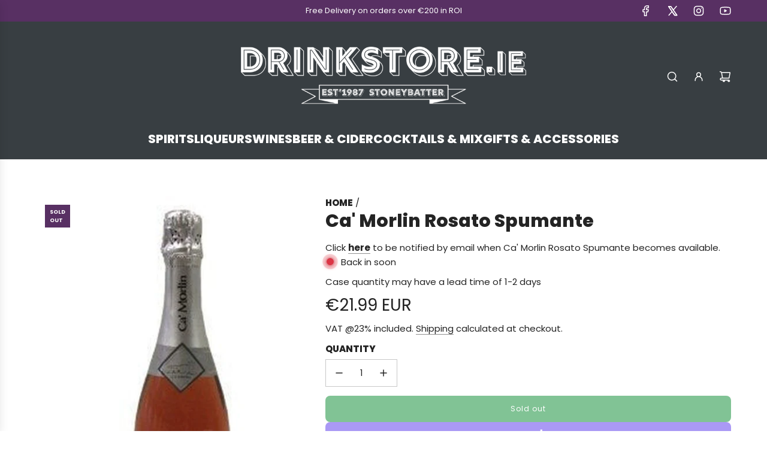

--- FILE ---
content_type: text/javascript; charset=utf-8
request_url: https://drinkstore.ie/products/707.js
body_size: 408
content:
{"id":6713793511514,"title":"Ca' Morlin Rosato Spumante","handle":"707","description":"\u003cp\u003eABV 11%\u003cbr\u003e\nThis Rosato Spumante is made solely from lightly crushed Raboso grapes, macerated briefly to extract a coral pink colour.The vineyards in which the grapes for this wine grow are located in Grave de Piave (Treviso) region and are planted at a density of 2,000 vines per hectare. The grapes were hand picked in the last week of October.\u003cbr\u003e\nThis fully sparkling spumante is a brilliant coral pink colour. It is soft and fragrant, with perfumes of strawberries and a long lasting mousse.\u003c\/p\u003e","published_at":"2023-02-21T14:47:17+00:00","created_at":"2022-02-26T19:13:03+00:00","vendor":"Not specified","type":"Wines","tags":["multipack6","Shopify","Wines"],"price":2199,"price_min":2199,"price_max":2199,"available":false,"price_varies":false,"compare_at_price":null,"compare_at_price_min":0,"compare_at_price_max":0,"compare_at_price_varies":false,"variants":[{"id":39850126475354,"title":"Default Title","option1":"Default Title","option2":null,"option3":null,"sku":"8016861012658","requires_shipping":true,"taxable":true,"featured_image":null,"available":false,"name":"Ca' Morlin Rosato Spumante","public_title":null,"options":["Default Title"],"price":2199,"weight":1000,"compare_at_price":null,"inventory_management":"shopify","barcode":"8016861012658","requires_selling_plan":false,"selling_plan_allocations":[]}],"images":["\/\/cdn.shopify.com\/s\/files\/1\/0261\/0721\/5962\/products\/Ca_Morlin_Rosato_Spumante_5.jpg?v=1677515471"],"featured_image":"\/\/cdn.shopify.com\/s\/files\/1\/0261\/0721\/5962\/products\/Ca_Morlin_Rosato_Spumante_5.jpg?v=1677515471","options":[{"name":"Title","position":1,"values":["Default Title"]}],"url":"\/products\/707","media":[{"alt":"Ca' Morlin Rosato Spumante","id":23521124876378,"position":1,"preview_image":{"aspect_ratio":0.714,"height":700,"width":500,"src":"https:\/\/cdn.shopify.com\/s\/files\/1\/0261\/0721\/5962\/products\/Ca_Morlin_Rosato_Spumante_5.jpg?v=1677515471"},"aspect_ratio":0.714,"height":700,"media_type":"image","src":"https:\/\/cdn.shopify.com\/s\/files\/1\/0261\/0721\/5962\/products\/Ca_Morlin_Rosato_Spumante_5.jpg?v=1677515471","width":500}],"requires_selling_plan":false,"selling_plan_groups":[]}

--- FILE ---
content_type: text/javascript
request_url: https://drinkstore.ie/cdn/shop/t/42/assets/component-out-of-stock-form.js?v=82268755661768501141738496042
body_size: -540
content:
customElements.get("out-of-stock-form")||customElements.define("out-of-stock-form",class extends HTMLElement{constructor(){super(),this.cacheDOMElements(),this.onClickBound=this.onClick.bind(this)}cacheDOMElements(){this.formRevealLink=this.querySelector("[data-form-reveal-link]"),this.formInputWrapper=this.querySelector("[data-form-input-wrapper]")}connectedCallback(){this.attachEventListeners()}disconnectedCallback(){this.formRevealLink.removeEventListener("click",this.onClickBound)}attachEventListeners(){this.formRevealLink.addEventListener("click",this.onClickBound)}onClick(event){event.preventDefault(),this.formInputWrapper.style.display=this.formInputWrapper.style.display==="none"?"flex":"none"}});
//# sourceMappingURL=/cdn/shop/t/42/assets/component-out-of-stock-form.js.map?v=82268755661768501141738496042


--- FILE ---
content_type: text/javascript
request_url: https://drinkstore.ie/cdn/shop/t/42/assets/component-cart-drawer.js?v=65263691251320179841738496042
body_size: 476
content:
(()=>{"use strict";var __webpack_modules__={669:(__unused_webpack_module,__webpack_exports__2,__webpack_require__2)=>{__webpack_require__2.d(__webpack_exports__2,{A:()=>GlobalDrawer});class GlobalDrawer extends HTMLElement{constructor(){super(),this.closeElements=this.querySelectorAll("[data-drawer-close]"),this.openDrawer=this.openDrawer.bind(this),this.closeDrawer=this.closeDrawer.bind(this),this.closeAllDrawers=this.closeAllDrawers.bind(this),this.handleResize=this.handleResize.bind(this)}connectedCallback(){window.wetheme.webcomponentRegistry.register({key:"component-drawer"}),window.eventBus.on("close:all:drawers",this.closeAllDrawers),this.closeElements.forEach(element=>{element.addEventListener("click",this.closeDrawer)}),window.Shopify.designMode&&window.addEventListener("resize",this.handleResize)}openDrawer(){window.eventBus.emit("close:all:drawers",this),window.eventBus.emit("close:right:drawer"),this.setAttribute("aria-hidden","false"),document.body.classList.add("js-drawer-open"),this.addEventListener("transitionend",this.handleTransitionEnd)}closeDrawer(){this.setAttribute("aria-hidden","true"),document.body.classList.remove("js-drawer-open"),this.removeEventListener("transitionend",this.handleTransitionEnd)}closeAllDrawers(e){e!==this&&this.closeDrawer()}handleTransitionEnd(e){e.target===this&&this.trapFocus()}trapFocus(){const focusableElements=this.querySelectorAll('button, [href], input, select, textarea, [tabindex]:not([tabindex="-1"])'),firstFocusableElement=focusableElements[0],lastFocusableElement=focusableElements[focusableElements.length-1];firstFocusableElement.focus(),this.addEventListener("keydown",e=>{e.key==="Tab"&&(e.shiftKey?document.activeElement===firstFocusableElement&&(lastFocusableElement.focus(),e.preventDefault()):document.activeElement===lastFocusableElement&&(firstFocusableElement.focus(),e.preventDefault()))})}handleResize(){this.classList.add("disable-transitions"),setTimeout(()=>{this.classList.remove("disable-transitions")},500)}disconnectedCallback(){window.Shopify.designMode&&window.removeEventListener("resize",this.handleResize)}}}},__webpack_module_cache__={};function __webpack_require__(moduleId){var cachedModule=__webpack_module_cache__[moduleId];if(cachedModule!==void 0)return cachedModule.exports;var module=__webpack_module_cache__[moduleId]={exports:{}};return __webpack_modules__[moduleId](module,module.exports,__webpack_require__),module.exports}__webpack_require__.d=(exports,definition)=>{for(var key in definition)__webpack_require__.o(definition,key)&&!__webpack_require__.o(exports,key)&&Object.defineProperty(exports,key,{enumerable:!0,get:definition[key]})},__webpack_require__.o=(obj,prop)=>Object.prototype.hasOwnProperty.call(obj,prop);var __webpack_exports__={},_global_drawer__WEBPACK_IMPORTED_MODULE_0__=__webpack_require__(669);class CartDrawer extends _global_drawer__WEBPACK_IMPORTED_MODULE_0__.A{constructor(){super(),this.dynamicContentIds=["cart-header","cart-body","cart-footer"],this.scrollElement=this.querySelector("[data-cart-scroll-element]"),this.handleCartOpen=this.handleCartOpen.bind(this),this.handleCartUpdate=this.handleCartUpdate.bind(this),this.handleCartRender=this.handleCartRender.bind(this)}connectedCallback(){super.connectedCallback(),window.wetheme.webcomponentRegistry.register({key:"component-cart-drawer"}),window.eventBus.on("open:cart:drawer",this.handleCartOpen),window.eventBus.on("update:cart:drawer",this.handleCartUpdate),window.eventBus.on("render:cart:drawer",this.handleCartRender)}handleCartOpen(e){e?.scrollToTop&&this.scrollElement&&this.scrollElement.scrollTo(0,0),this.openDrawer()}handleCartUpdate(e){e&&e.sections?.["cart-drawer"]&&this.renderCartDrawer(e.sections["cart-drawer"])}renderCartDrawer(html){this.dynamicContentIds.forEach(id=>{const selector=`[data-cart-dynamic-content="${id}"]`,updatedContent=this.getContent(html,selector),targetElement=this.querySelector(selector);targetElement&&(targetElement.innerHTML=updatedContent)}),this.trapFocus()}async handleCartRender(){try{const responseJson=await(await fetch(window.Shopify.routes.root+"?sections=cart-drawer")).json();responseJson?.["cart-drawer"]&&this.renderCartDrawer(responseJson["cart-drawer"])}catch(error){console.error("Failed to fetch cart drawer:",error)}}getContent(html,selector){return new DOMParser().parseFromString(html,"text/html").querySelector(selector)?.innerHTML}}customElements.define("cart-drawer",CartDrawer)})();
//# sourceMappingURL=/cdn/shop/t/42/assets/component-cart-drawer.js.map?v=65263691251320179841738496042
